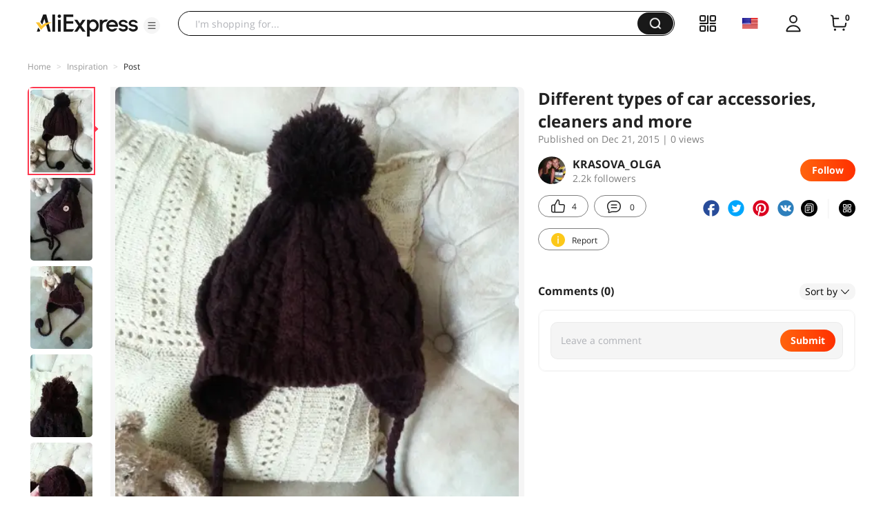

--- FILE ---
content_type: application/javascript
request_url: https://aplus.aliexpress.com/eg.js?t=1768968899788
body_size: 79
content:
window.goldlog=(window.goldlog||{});goldlog.Etag="xUD3IVNYhEMCAQOFoJ+jTRjP";goldlog.stag=2;

--- FILE ---
content_type: application/javascript
request_url: https://assets.aliexpress-media.com/g/ae-fe/cosmos/0.0.415/pc/login-channel-update.js
body_size: 2073
content:
(window["webpackJsonp-ae-fe/cosmos-1"]=window["webpackJsonp-ae-fe/cosmos-1"]||[]).push([[27],{160:function(e,t,n){"use strict";var r;function a(){return null==r&&(r=/(iPhone|Android)/i.test(navigator.userAgent)),r}n.d(t,"a",(function(){return a}))},208:function(e){e.exports=JSON.parse('{"a":"4.5.27"}')},209:function(e,t,n){"use strict";n.r(t),n.d(t,"updateChannel",(function(){return p})),n.d(t,"saveChannel",(function(){return l}));var r=n(4),a=n.n(r),u=n(0),o=n.n(u),i=n(2),c=n.n(i),s=n(85),d=n(7),f=n(95),v=n(87),m="__user_channel_info__",p=function(){var e=o()(c.a.mark((function e(){var t,n,r,u;return c.a.wrap((function(e){for(;;)switch(e.prev=e.next){case 0:if(d.a.isLoggedIn()&&"KR"===d.a.getRegion()){e.next=2;break}return e.abrupt("return");case 2:if(t=d.a.get(m),e.prev=3,t&&(t=JSON.parse(t)),!(!t||t&&t.updated)){e.next=7;break}return e.abrupt("return");case 7:return n=t.requests,e.next=10,Object(f.c)({api:"mtop.global.message.box.aeusertouche.setting.batch.update",v:"1.0",appKey:"24815441",timeout:5e3,type:"POST",dataType:"json",data:{requests:JSON.stringify(n)}});case 10:r=e.sent,u=r.data.errorCode,0===Number(u)&&Object(v.b)({key:m,value:JSON.stringify(a()({},t,{updated:!0}))}),e.next=19;break;case 15:e.prev=15,e.t0=e.catch(3),Object(s.a)("errorId_fqS",e.t0.message),console.log("aeusertouche.setting.batch.update",e.t0);case 19:case"end":return e.stop()}}),e,null,[[3,15]])})));return function(){return e.apply(this,arguments)}}(),l=function(e){Object(v.b)({key:m,value:JSON.stringify({requests:e,updated:!1})})}},85:function(e,t,n){"use strict";var r,a,u,o,i;n.d(t,"a",(function(){return s})),"undefined"!=typeof window&&(i=window);var c=(null===(u=document)||void 0===u||null===(a=u.body)||void 0===a||null===(r=a.getAttribute)||void 0===r?void 0:r.call(a,"data-spm"))||(null===(o=location)||void 0===o?void 0:o.href),s=function(e,t,n){var r,a;r="ug_catch_log",a={c1:e,c2:c,c3:t,c4:n},i&&(i.gep_queue||(i.gep_queue=[]),i.gep_queue.push({action:"sendPluginEvent",arguments:[r,a]}))}},87:function(e,t,n){"use strict";n.d(t,"b",(function(){return i}));var r=n(4),a=n.n(r),u=n(7),o=function(){var e={country:"",firstName:"",lastName:"",memberSeq:""},t=(u.a.get("xman_us_f","x_user")||"").split("|");return t.length>=5&&(e.country=t[0],e.firstName=t[1].replace(/</g,"&lt;").replace(/>/g,"&gt;"),e.lastName=t[2].replace(/</g,"&lt;").replace(/>/g,"&gt;"),e.memberSeq=t[4]),e};function i(e){var t=e.key,n=e.value,r=e.expires,a=void 0===r?30:r,u=new Date((new Date).getTime()+864e5*a).toUTCString(),o=(document.domain.match(/\..*/)||[])[0]||document.domain;document.cookie=t+"="+n+";expires="+u+";domain="+o+";path=/"}t.a=a()({},u.a,{isNewUser:function(){return""===o().memberSeq},getMemberSeq:function(){return o().memberSeq},getLoginId:function(){return u.a.get("xman_us_t","rmb_pp")},getReSns:function(){return u.a.get("aep_usuc_f","re_sns")}})},90:function(e,t,n){"use strict";n.d(t,"g",(function(){return o})),n.d(t,"j",(function(){return i})),n.d(t,"d",(function(){return c})),n.d(t,"e",(function(){return s})),n.d(t,"a",(function(){return d})),n.d(t,"h",(function(){return f})),n.d(t,"f",(function(){return v})),n.d(t,"c",(function(){return m})),n.d(t,"b",(function(){return p})),n.d(t,"i",(function(){return l}));var r=n(23),a=n(208),u=n(160);function o(e){var t=e.title,n=e.extra,u=void 0===n?{}:n;Object(r.sendSafeEvent)({eventId:"member_biz_error",eventName:t,jsVersion:a.a,extra:u})}function i(e,t){void 0===t&&(t=""),Object(r.sendSafeEvent)({eventId:"member_js_error",eventName:t,jsVersion:a.a,extra:{errorMsg:e}})}function c(e){var t=e.path,n=e.errorCode,u=void 0===n?"":n,o=e.params,i=e.errorInfo;Object(r.sendSafeEvent)({eventId:"member_api_error",eventName:t,jsVersion:a.a,extra:{errorCode:u,params:o,errorInfo:i}})}function s(e){var t=e.path,n=e.params;Object(r.sendSafeEvent)({eventId:"member_api_action",eventName:t,jsVersion:a.a,extra:{params:n}})}function d(e){var t=e.type;Object(r.sendSafeEvent)({eventId:"member_batman_exp",jsVersion:a.a,eventName:t})}function f(e){var t=e.name,n=e.channel,o=void 0===n?"":n,i=e.extra,c=void 0===i?{}:i;Object(r.sendSafeEvent)({eventName:t,jsVersion:a.a,eventId:"member_batman_clk_"+(o||Object(u.a)()?"mobil-modal":"pc-modal"),extra:c})}function v(e){Object(r.sendSafeEvent)({eventId:"member_monitor_mark",jsVersion:a.a,eventName:e})}function m(e,t){Object(r.sendSafeEvent)({eventName:"batman_otp_log_"+e,jsVersion:a.a,eventId:""+t})}function p(e,t){Object(r.sendSafeEvent)({eventName:"batman_otp_fail_"+t,jsVersion:a.a,eventId:""+e})}var l={marked:{start:!1,end:!1},start:function(e){performance.mark(e),this.marked.start=!0},end:function(e){performance.mark(e),this.marked.end=!0},consuming:function(e){var t=e.mark,n=e.start,u=e.end;if(this.marked.start&&this.marked.end){performance.measure(t,n,u);var o=performance.getEntriesByName(t)[0].duration;Object(r.sendSafeEvent)({eventId:"member_batman_exp_consuming",eventName:""+o,jsVersion:a.a}),this.marked.start=!1,this.marked.start=!1,performance.clearMarks(),performance.clearMeasures()}}}},95:function(e,t,n){"use strict";n.d(t,"a",(function(){return m})),n.d(t,"b",(function(){return p})),n.d(t,"c",(function(){return l}));var r=n(4),a=n.n(r),u=n(0),o=n.n(u),i=n(2),c=n.n(i),s=n(85),d=n(15),f=n(36),v=n(90),m=function(){var e=o()(c.a.mark((function e(t){var n;return c.a.wrap((function(e){for(;;)switch(e.prev=e.next){case 0:return e.prev=0,e.next=3,l(a()({v:"1.0"},t));case 3:return n=e.sent,e.abrupt("return",n);case 7:return e.prev=7,e.t0=e.catch(0),Object(s.a)("errorId_Mwm",null===e.t0||void 0===e.t0?void 0:e.t0.message),console.log(t.api+"接口错误: "+(null===e.t0||void 0===e.t0?void 0:e.t0.traceId)),e.abrupt("return",null);case 12:case"end":return e.stop()}}),e,null,[[0,7]])})));return function(t){return e.apply(this,arguments)}}(),p=function(){var e=o()(c.a.mark((function e(t){var n,r;return c.a.wrap((function(e){for(;;)switch(e.prev=e.next){case 0:return n={path:null==t?void 0:t.url,params:JSON.stringify((null==t?void 0:t.data)||"{}")},Object(v.e)(a()({},n)),e.prev=2,e.next=5,Object(d.a)(a()({},t,{url:null==t?void 0:t.url}));case 5:return r=e.sent,e.abrupt("return",r);case 9:return e.prev=9,e.t0=e.catch(2),Object(s.a)("errorId_IF6",null===e.t0||void 0===e.t0?void 0:e.t0.message),Object(v.d)(a()({},n,{errorCode:null===e.t0||void 0===e.t0?void 0:e.t0.errorCode,errorInfo:JSON.stringify(e.t0||"{}")})),e.abrupt("return",e.t0);case 14:case"end":return e.stop()}}),e,null,[[2,9]])})));return function(t){return e.apply(this,arguments)}}(),l=function(){var e=o()(c.a.mark((function e(t){var n,r,u;return c.a.wrap((function(e){for(;;)switch(e.prev=e.next){case 0:return n={path:null==t?void 0:t.api,params:JSON.stringify((null==t?void 0:t.data)||"{}")},Object(v.e)(a()({},n)),e.prev=2,e.next=5,f.a.request(t);case 5:return r=e.sent,e.abrupt("return",r);case 9:return e.prev=9,e.t0=e.catch(2),Object(s.a)("errorId_MOT",null===e.t0||void 0===e.t0?void 0:e.t0.message),Object(v.d)(a()({},n,{errorCode:null===e.t0||void 0===e.t0||null===(u=e.t0.ret)||void 0===u?void 0:u.toString(),errorInfo:JSON.stringify(e.t0||"{}")})),e.abrupt("return",e.t0);case 14:case"end":return e.stop()}}),e,null,[[2,9]])})));return function(t){return e.apply(this,arguments)}}()}}]);